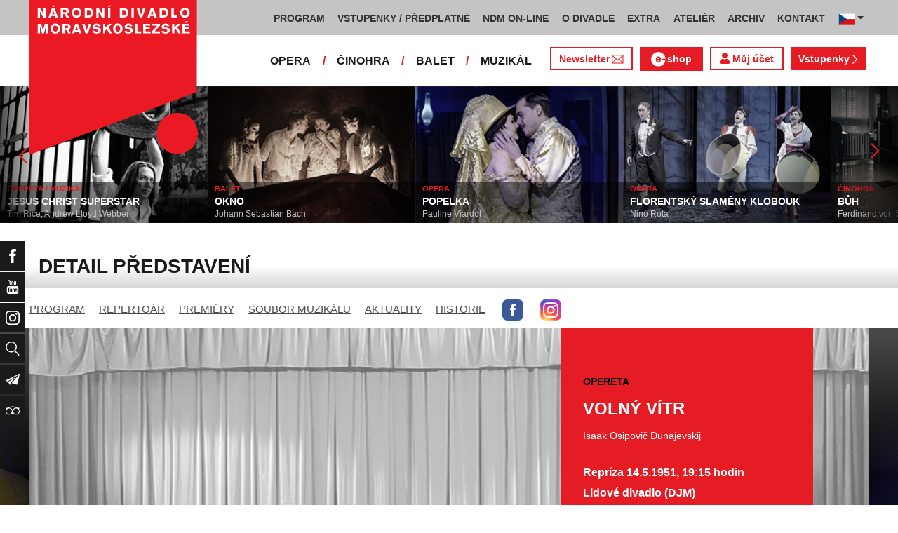

--- FILE ---
content_type: image/svg+xml
request_url: https://www.ndm.cz/icon/logo.svg
body_size: 602
content:
<?xml version="1.0" encoding="utf-8"?>
<!-- Generator: Adobe Illustrator 19.2.1, SVG Export Plug-In . SVG Version: 6.00 Build 0)  -->
<svg version="1.1" id="Vrstva_1" xmlns="http://www.w3.org/2000/svg" xmlns:xlink="http://www.w3.org/1999/xlink" x="0px" y="0px"
	 viewBox="0 0 113.5 110.6" style="enable-background:new 0 0 113.5 110.6;" xml:space="preserve">
<style type="text/css">
	.st0{fill:#1A1A1A;}
	.st1{fill:#E61C24;}
	.st2{fill:#E71C24;}
</style>
<g>
	<g>
		<polygon class="st2" points="113.5,68.7 0,110.6 0,0 113.5,0 		"/>
	</g>
	<circle class="st2" cx="100.4" cy="96.7" r="13.1"/>
</g>
</svg>
